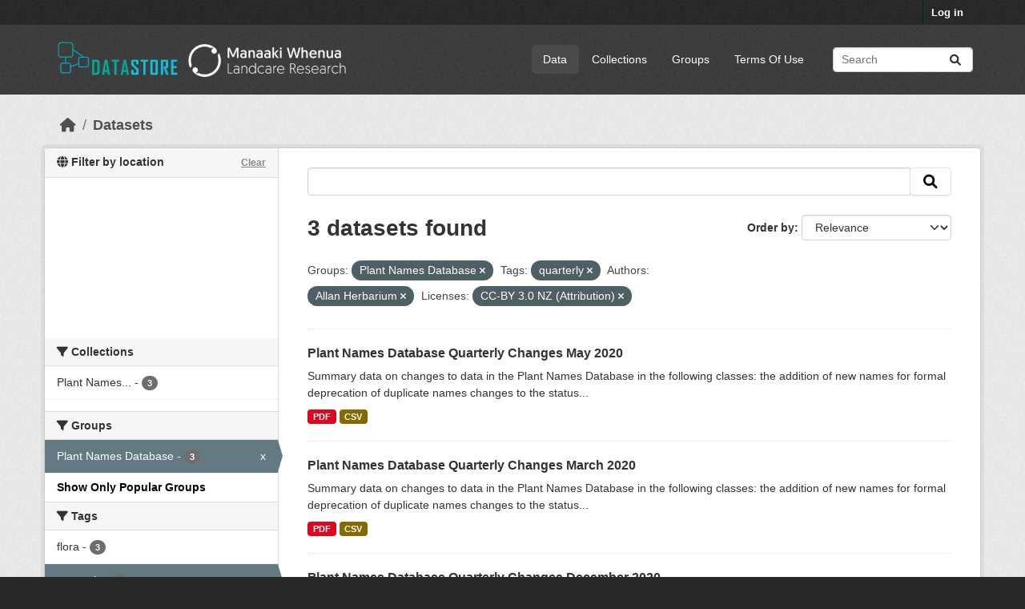

--- FILE ---
content_type: text/html; charset=utf-8
request_url: https://datastore.landcareresearch.co.nz/dataset?groups=plant-names-database&tags=quarterly&_groups_limit=0&vocab_author=Allan+Herbarium&license_id=CC-BY-3.0-NZ
body_size: 40515
content:
<!DOCTYPE html>
<!--[if IE 9]> <html lang="en_NZ" class="ie9"> <![endif]-->
<!--[if gt IE 8]><!--> <html lang="en_NZ"  > <!--<![endif]-->
  <head>
    <meta charset="utf-8" />
      <meta name="csrf_field_name" content="_csrf_token" />
      <meta name="_csrf_token" content="IjM5MTJhZjkyZTY4NzljMWRlMjUzMzZkNGE4ZDYyNzE0MzUwMzdjYTAi.aXAYBQ.Kr_44QliBKqRm_mwHoYXCuLCF1Y" />

      <meta name="generator" content="ckan 2.10.4" />
      <meta name="viewport" content="width=device-width, initial-scale=1.0">
    <title>Dataset - DataStore</title>

    
    
  <link rel="shortcut icon" href="/favicon-32x32.png" />

  
  
    
      
      
      
    
    
    

  

  


    
      
      
    

    
    <link href="/webassets/base/1c87a999_main.css" rel="stylesheet"/>
<link href="/webassets/ckanext-geoview/f197a782_geo-resource-styles.css" rel="stylesheet"/>
<link href="/webassets/ckanext-scheming/728ec589_scheming_css.css" rel="stylesheet"/>
<link href="/webassets/ckanext-activity/6ac15be0_activity.css" rel="stylesheet"/>
  <style>
        .hero { background: lightblue; }
.hero { background-image: url("/base/images/LCR-ckan-homepage-background.jpg");}
.masthead .navigation {margin-right: 0;}

/* Customise colours - e.g. NZBH theme */
/*  .account-masthead {
    background-color: rgb(40, 40, 40);
}
.masthead {
    background-color: rgb(138, 137, 91);
}  */

/* =====================================================
   The "account masthead" bar across the top of the site
   ===================================================== */
.account-masthead {
    background-color: rgb(40, 40, 40);
}
/* The "bubble" containing the number of new notifications. */
.account-masthead .account .notifications a span {
  background-color: black;
}

/* The text and icons in the user account info. */
.account-masthead .account ul li a {
  color: rgba(255, 255, 255);
}
/* The user account info text and icons, when the user's pointer is hovering
   over them. */
.account-masthead .account ul li a:hover {
  color: rgba(255, 255, 255, 1);
  background-color: black;
}

/* ===========================================================
   The main masthead bar that contains the site logo, nav links, and search
   ===========================================================*/
.masthead {
  background-color: #3d3d3d;
}
/* The "navigation pills" in the masthead (the links to Datasets,
   Organizations, etc) when the user's pointer hovers over them. */
.masthead .navigation .nav-pills li a:hover {
  background-color: rgb(96, 96, 96);
  color: white;
}
/* The "active" navigation pill (for example, when you're on the /dataset page
   the "Datasets" link is active). */
.masthead .navigation .nav-pills li.active a {
  background-color: rgb(74, 74, 74);
}
/* The "box shadow" effect that appears around the search box when it
   has the keyboard cursor's focus. */
.masthead input[type="text"]:focus {
  -webkit-box-shadow: inset 0px 0px 2px 0px rgba(0, 0, 0, 0.7);
  box-shadow: inset 0px 0px 2px 0px rgba(0, 0, 0, 0.7);
}

/* ====================================
   The footer at the bottom of the site
   ==================================== */
.site-footer,
body {
  background-color: rgb(40, 40, 40);
}
/* The text in the footer. */
.site-footer,
.site-footer label,
.site-footer small {
  color: rgba(255, 255, 255, 0.6);
}
/* The link texts in the footer. */
.site-footer a {
  color: rgba(255, 255, 255, 0.6);
}


.hero a:link {color: #009F77; text-decoration: none; } .hero a:active {color: #009F77; text-decoration: none; } .hero a:visited {color: #055F7B; text-decoration: none; } .hero a:hover {color: #ff0000; text-decoration: underline; }


/* Remove the feature image */
div.hero section.featured.media-overlay {
display: none;
}
/* Style up front page */
div.hero header {
background-image: url(https://datastore.landcareresearch.co.nz/dataset/e2eb77d4-2b29-4733-8e2f-3ec6285bf76d/resource/232868d4-6cea-4195-8a82-61404fcff240/download/6-measuring-biodiversity264.jpg);
background-size: cover;
background-repeat: no-repeat;
background-position: center;
height: 264px; /* 185 = works in both IE and Firefox, 250=good, 264=height of main background image */
padding-top: 15px; /* 15 originally was 42, but 24 works better in IE at height 185 */
padding-bottom: 75px; /*75 */
border-radius: 3px;
font-size: 1.8em;
font-weight: normal;
color: white;
text-shadow: 2px 2px 2px black;
text-align: center;
line-height:120%;
}
/*border and margins around introduction box*/
.homepage .module-promotion {
 margin: 70px 0 20px;
  padding: 15px 20px 75px 20px;
  border: 10px solid white;             /* Visible border */
  border-radius: 8px;                  /* Rounded corners */
  box-shadow: 0 4px 12px rgba(0, 0, 0, 0.3); /* Subtle shadow */
  box-sizing: border-box;
}

.search-form .search-input input {
    color: black;
}

/* Alternative images */
/* url(http://www.landcareresearch.co.nz/__data/assets/image/0010/13204/45_data.jpg); */

/* url(http://www.landcareresearch.co.nz/__data/assets/image/0006/28095/PAN_banner.jpg); */

/* url(http://www.landcareresearch.co.nz/__data/assets/image/0014/13190/8_e_science.jpg); */
/* url(http://www.landcareresearch.co.nz/__data/assets/image/0015/15504/6-Measuring-Biodiversity.jpg); */

/* http://openumea-storage.s3-website-eu-west-1.amazonaws.com/birches-scaled.jpg */
      </style>
    

  <link rel="stylesheet" href="/main.css" />

  </head>

  
  <body data-site-root="https://datastore.landcareresearch.co.nz/" data-locale-root="https://datastore.landcareresearch.co.nz/" >

    
    <div class="visually-hidden-focusable"><a href="#content">Skip to main content</a></div>
  

  
    

 
<div class="account-masthead">
  <div class="container">
     
    <nav class="account not-authed" aria-label="Account">
      <ul class="list-unstyled">
        
        <li><a href="/user/login">Log in</a></li>
         
      </ul>
    </nav>
     
  </div>
</div>

<header class="masthead">
  <div class="container">
      
    <nav class="navbar navbar-expand-lg navbar-light">
      <hgroup class="header-image navbar-left">

      
    <a class="logo" href="/">
      <img src="/logo.png" alt="DataStore" title="DataStore" />   
    </a>


       </hgroup>
      <button class="navbar-toggler" type="button" data-bs-toggle="collapse" data-bs-target="#main-navigation-toggle"
        aria-controls="main-navigation-toggle" aria-expanded="false" aria-label="Toggle navigation">
        <span class="fa fa-bars text-white"></span>
      </button>

      <div class="main-navbar collapse navbar-collapse" id="main-navigation-toggle">
        <ul class="navbar-nav ms-auto mb-2 mb-lg-0">
          
                 
  <li class="active"><a href="/dataset/">Data</a></li><li><a href="/organization/">Collections</a></li><li><a href="/group/">Groups</a></li><li><a href="/terms_of_use">Terms Of Use</a></li>

          </ul>

      
      
          <form class="d-flex site-search" action="/dataset/" method="get">
              <label class="d-none" for="field-sitewide-search">Search Datasets...</label>
              <input id="field-sitewide-search" class="form-control me-2"  type="text" name="q" placeholder="Search" aria-label="Search datasets..."/>
              <button class="btn" type="submit" aria-label="Submit"><i class="fa fa-search"></i></button>
          </form>
      
      </div>
    </nav>
  </div>
</header>

  
    <div class="main">
      <div id="content" class="container">
        
          
            <div class="flash-messages">
              
                
              
            </div>
          

          
            <div class="toolbar" role="navigation" aria-label="Breadcrumb">
              
                
                  <ol class="breadcrumb">
                    
<li class="home"><a href="/" aria-label="Home"><i class="fa fa-home"></i><span> Home</span></a></li>
                    
  <li class="active"><a href="/dataset/">Datasets</a></li>

                  </ol>
                
              
            </div>
          

          <div class="row wrapper">
            
            
            

            
              <aside class="secondary col-md-3">
                
                



<section id="dataset-map" class="module module-narrow module-shallow">
    <h2 class="module-heading">
        <i class="fa fa-globe"></i>
        Filter by location
        <a href="/dataset/?groups=plant-names-database&amp;tags=quarterly&amp;_groups_limit=0&amp;vocab_author=Allan+Herbarium&amp;license_id=CC-BY-3.0-NZ" class="action">Clear</a>
    </h2>
    
    <div class="dataset-map" data-module="spatial-query" data-default_extent="[[-49.43,160.74], [-32.43,185.91]]" data-module-map_config="{&#34;type&#34;: &#34;custom&#34;, &#34;attribution&#34;: &#34;&#39;Map tiles by &lt;a href=\&#34;https://www.linz.govt.nz/data/linz-data/linz-basemaps/data-attribution\&#34;&gt;LINZ&lt;/a&gt;, under &lt;a href=\&#34;http://creativecommons.org/licenses/by/4.0\&#34;&gt;CC BY 4.&gt;&#39;&#34;, &#34;custom.url&#34;: &#34;https://basemaps.linz.govt.nz/v1/tiles/aerial/EPSG:3857/{z}/{x}/{y}.webp?api=d01fbtg0aqxx3z05hb9crn2p4hx&#34;}">
        <div id="dataset-map-container"></div>
    </div>
</section>


  


  <div class="filters">
    <div>
      
        

    
    
	
	    
		<section class="module module-narrow module-shallow">
		    
			<h2 class="module-heading">
			    <i class="fa fa-filter"></i>
			    Collections
			</h2>
		    
		    
			
			    
				<nav aria-label="Collections">
				    <ul class="list-unstyled nav nav-simple nav-facet">
					
					    
					    
					    
					    
					    <li class="nav-item ">
						<a href="/dataset/?groups=plant-names-database&amp;tags=quarterly&amp;_groups_limit=0&amp;vocab_author=Allan+Herbarium&amp;license_id=CC-BY-3.0-NZ&amp;organization=plant-names-database-reports" title="Plant Names Database Reports">
						    <span class="item-label">Plant Names...</span>
						    <span class="hidden separator"> - </span>
						    <span class="item-count badge">3</span>
							
						</a>
					    </li>
					
				    </ul>
				</nav>

				<p class="module-footer">
				    
					
				    
				</p>
			    
			
		    
		</section>
	    
	
    

      
        

    
    
	
	    
		<section class="module module-narrow module-shallow">
		    
			<h2 class="module-heading">
			    <i class="fa fa-filter"></i>
			    Groups
			</h2>
		    
		    
			
			    
				<nav aria-label="Groups">
				    <ul class="list-unstyled nav nav-simple nav-facet">
					
					    
					    
					    
					    
					    <li class="nav-item  active">
						<a href="/dataset/?tags=quarterly&amp;_groups_limit=0&amp;vocab_author=Allan+Herbarium&amp;license_id=CC-BY-3.0-NZ" title="">
						    <span class="item-label">Plant Names Database</span>
						    <span class="hidden separator"> - </span>
						    <span class="item-count badge">3</span>
							<span class="facet-close">x</span>
						</a>
					    </li>
					
				    </ul>
				</nav>

				<p class="module-footer">
				    
					<a href="/dataset/?groups=plant-names-database&amp;tags=quarterly&amp;vocab_author=Allan+Herbarium&amp;license_id=CC-BY-3.0-NZ" class="read-more">Show Only Popular Groups</a>
				    
				</p>
			    
			
		    
		</section>
	    
	
    

      
        

    
    
	
	    
		<section class="module module-narrow module-shallow">
		    
			<h2 class="module-heading">
			    <i class="fa fa-filter"></i>
			    Tags
			</h2>
		    
		    
			
			    
				<nav aria-label="Tags">
				    <ul class="list-unstyled nav nav-simple nav-facet">
					
					    
					    
					    
					    
					    <li class="nav-item ">
						<a href="/dataset/?groups=plant-names-database&amp;tags=quarterly&amp;_groups_limit=0&amp;vocab_author=Allan+Herbarium&amp;license_id=CC-BY-3.0-NZ&amp;tags=flora" title="">
						    <span class="item-label">flora</span>
						    <span class="hidden separator"> - </span>
						    <span class="item-count badge">3</span>
							
						</a>
					    </li>
					
					    
					    
					    
					    
					    <li class="nav-item  active">
						<a href="/dataset/?groups=plant-names-database&amp;_groups_limit=0&amp;vocab_author=Allan+Herbarium&amp;license_id=CC-BY-3.0-NZ" title="">
						    <span class="item-label">quarterly</span>
						    <span class="hidden separator"> - </span>
						    <span class="item-count badge">3</span>
							<span class="facet-close">x</span>
						</a>
					    </li>
					
					    
					    
					    
					    
					    <li class="nav-item ">
						<a href="/dataset/?groups=plant-names-database&amp;tags=quarterly&amp;_groups_limit=0&amp;vocab_author=Allan+Herbarium&amp;license_id=CC-BY-3.0-NZ&amp;tags=scientific+names" title="">
						    <span class="item-label">scientific names</span>
						    <span class="hidden separator"> - </span>
						    <span class="item-count badge">3</span>
							
						</a>
					    </li>
					
					    
					    
					    
					    
					    <li class="nav-item ">
						<a href="/dataset/?groups=plant-names-database&amp;tags=quarterly&amp;_groups_limit=0&amp;vocab_author=Allan+Herbarium&amp;license_id=CC-BY-3.0-NZ&amp;tags=taxonomy" title="">
						    <span class="item-label">taxonomy</span>
						    <span class="hidden separator"> - </span>
						    <span class="item-count badge">3</span>
							
						</a>
					    </li>
					
				    </ul>
				</nav>

				<p class="module-footer">
				    
					
				    
				</p>
			    
			
		    
		</section>
	    
	
    

      
        

    
    
	
	    
		<section class="module module-narrow module-shallow">
		    
			<h2 class="module-heading">
			    <i class="fa fa-filter"></i>
			    Formats
			</h2>
		    
		    
			
			    
				<nav aria-label="Formats">
				    <ul class="list-unstyled nav nav-simple nav-facet">
					
					    
					    
					    
					    
					    <li class="nav-item ">
						<a href="/dataset/?groups=plant-names-database&amp;tags=quarterly&amp;_groups_limit=0&amp;vocab_author=Allan+Herbarium&amp;license_id=CC-BY-3.0-NZ&amp;res_format=CSV" title="">
						    <span class="item-label">CSV</span>
						    <span class="hidden separator"> - </span>
						    <span class="item-count badge">3</span>
							
						</a>
					    </li>
					
					    
					    
					    
					    
					    <li class="nav-item ">
						<a href="/dataset/?groups=plant-names-database&amp;tags=quarterly&amp;_groups_limit=0&amp;vocab_author=Allan+Herbarium&amp;license_id=CC-BY-3.0-NZ&amp;res_format=PDF" title="">
						    <span class="item-label">PDF</span>
						    <span class="hidden separator"> - </span>
						    <span class="item-count badge">3</span>
							
						</a>
					    </li>
					
				    </ul>
				</nav>

				<p class="module-footer">
				    
					
				    
				</p>
			    
			
		    
		</section>
	    
	
    

      
        

    
    
	
	    
		<section class="module module-narrow module-shallow">
		    
			<h2 class="module-heading">
			    <i class="fa fa-filter"></i>
			    Licenses
			</h2>
		    
		    
			
			    
				<nav aria-label="Licenses">
				    <ul class="list-unstyled nav nav-simple nav-facet">
					
					    
					    
					    
					    
					    <li class="nav-item  active">
						<a href="/dataset/?groups=plant-names-database&amp;tags=quarterly&amp;_groups_limit=0&amp;vocab_author=Allan+Herbarium" title="">
						    <span class="item-label">CC-BY 3.0 NZ (Attribution)</span>
						    <span class="hidden separator"> - </span>
						    <span class="item-count badge">3</span>
							<span class="facet-close">x</span>
						</a>
					    </li>
					
				    </ul>
				</nav>

				<p class="module-footer">
				    
					
				    
				</p>
			    
			
		    
		</section>
	    
	
    

      
        

    
    
	
	    
		<section class="module module-narrow module-shallow">
		    
			<h2 class="module-heading">
			    <i class="fa fa-filter"></i>
			    Authors
			</h2>
		    
		    
			
			    
				<nav aria-label="Authors">
				    <ul class="list-unstyled nav nav-simple nav-facet">
					
					    
					    
					    
					    
					    <li class="nav-item  active">
						<a href="/dataset/?groups=plant-names-database&amp;tags=quarterly&amp;_groups_limit=0&amp;license_id=CC-BY-3.0-NZ" title="">
						    <span class="item-label">Allan Herbarium</span>
						    <span class="hidden separator"> - </span>
						    <span class="item-count badge">3</span>
							<span class="facet-close">x</span>
						</a>
					    </li>
					
				    </ul>
				</nav>

				<p class="module-footer">
				    
					
				    
				</p>
			    
			
		    
		</section>
	    
	
    

      
    </div>
    <a class="close no-text hide-filters"><i class="fa fa-times-circle"></i><span class="text">close</span></a>
  </div>



              </aside>
            

            
              <div class="primary col-md-9 col-xs-12" role="main">
                
                
  <section class="module">
    <div class="module-content">
      
        
      
      
        
        
        







<form id="dataset-search-form" class="search-form" method="get" data-module="select-switch">

  
    <div class="input-group search-input-group">
      <input aria-label=" " id="field-giant-search" type="text" class="form-control input-lg" name="q" value="" autocomplete="off" placeholder=" ">
      
      <span class="input-group-btn">
        <button class="btn btn-default btn-lg" type="submit" value="search" aria-label="Submit">
          <i class="fa fa-search"></i>
        </button>
      </span>
      
    </div>
  

  
    <span>






<input type="hidden" name="groups" value="plant-names-database" />





<input type="hidden" name="tags" value="quarterly" />





<input type="hidden" name="vocab_author" value="Allan Herbarium" />





<input type="hidden" name="license_id" value="CC-BY-3.0-NZ" />



</span>
  

  
    
      <div class="form-group control-order-by">
        <label for="field-order-by">Order by</label>
        <select id="field-order-by" name="sort" class="form-control form-select">
          
            
              <option value="score desc, metadata_modified desc" selected="selected">Relevance</option>
            
          
            
              <option value="title_string asc">Name Ascending</option>
            
          
            
              <option value="title_string desc">Name Descending</option>
            
          
            
              <option value="metadata_modified desc">Last Modified</option>
            
          
            
              <option value="views_recent desc">Popular</option>
            
          
        </select>
        
        <button class="btn btn-default js-hide" type="submit">Go</button>
        
      </div>
    
  

  
    
      <h1>

  
  
  
  

3 datasets found</h1>
    
  

  
    
      <p class="filter-list">
        
          
          <span class="facet">Groups:</span>
          
            <span class="filtered pill">Plant Names Database
              <a href="/dataset/?tags=quarterly&amp;_groups_limit=0&amp;vocab_author=Allan+Herbarium&amp;license_id=CC-BY-3.0-NZ" class="remove" title="Remove"><i class="fa fa-times"></i></a>
            </span>
          
        
          
          <span class="facet">Tags:</span>
          
            <span class="filtered pill">quarterly
              <a href="/dataset/?groups=plant-names-database&amp;_groups_limit=0&amp;vocab_author=Allan+Herbarium&amp;license_id=CC-BY-3.0-NZ" class="remove" title="Remove"><i class="fa fa-times"></i></a>
            </span>
          
        
          
          <span class="facet">Authors:</span>
          
            <span class="filtered pill">Allan Herbarium
              <a href="/dataset/?groups=plant-names-database&amp;tags=quarterly&amp;_groups_limit=0&amp;license_id=CC-BY-3.0-NZ" class="remove" title="Remove"><i class="fa fa-times"></i></a>
            </span>
          
        
          
          <span class="facet">Licenses:</span>
          
            <span class="filtered pill">CC-BY 3.0 NZ (Attribution)
              <a href="/dataset/?groups=plant-names-database&amp;tags=quarterly&amp;_groups_limit=0&amp;vocab_author=Allan+Herbarium" class="remove" title="Remove"><i class="fa fa-times"></i></a>
            </span>
          
        
      </p>
      <a class="show-filters btn btn-default">Filter Results</a>
    
  

</form>




      
      
        

  
    <ul class="dataset-list list-unstyled">
    	
	      
	        




  <li class="dataset-item">
    
      <div class="dataset-content">
        
          <h2 class="dataset-heading">
            
              
            
            
    <a href="/dataset/plant-names-database-quarterly-changes-may-2020" title="Plant Names Database Quarterly Changes May 2020">
      Plant Names Database Quarterly Changes May 2020
    </a>
            
            
              
              
            
          </h2>
        
        
          
            <div>Summary data on changes to data in the Plant Names Database in the following classes: the addition of new names for formal deprecation of duplicate names changes to the status...</div>
          
        
      </div>
      
        
          
            <ul class="dataset-resources list-unstyled">
              
                
                <li>
                  <a href="/dataset/plant-names-database-quarterly-changes-may-2020" class="badge badge-default" data-format="pdf">PDF</a>
                </li>
                
                <li>
                  <a href="/dataset/plant-names-database-quarterly-changes-may-2020" class="badge badge-default" data-format="csv">CSV</a>
                </li>
                
              
            </ul>
          
        
      
    
  </li>

	      
	        




  <li class="dataset-item">
    
      <div class="dataset-content">
        
          <h2 class="dataset-heading">
            
              
            
            
    <a href="/dataset/plant-names-database-quarterly-changes-march-2020" title="Plant Names Database Quarterly Changes March 2020">
      Plant Names Database Quarterly Changes March 2020
    </a>
            
            
              
              
            
          </h2>
        
        
          
            <div>Summary data on changes to data in the Plant Names Database in the following classes: the addition of new names for formal deprecation of duplicate names changes to the status...</div>
          
        
      </div>
      
        
          
            <ul class="dataset-resources list-unstyled">
              
                
                <li>
                  <a href="/dataset/plant-names-database-quarterly-changes-march-2020" class="badge badge-default" data-format="pdf">PDF</a>
                </li>
                
                <li>
                  <a href="/dataset/plant-names-database-quarterly-changes-march-2020" class="badge badge-default" data-format="csv">CSV</a>
                </li>
                
              
            </ul>
          
        
      
    
  </li>

	      
	        




  <li class="dataset-item">
    
      <div class="dataset-content">
        
          <h2 class="dataset-heading">
            
              
            
            
    <a href="/dataset/plant-names-database-quarterly-changes-december-2020" title="Plant Names Database Quarterly Changes December 2020">
      Plant Names Database Quarterly Changes December 2020
    </a>
            
            
              
              
            
          </h2>
        
        
          
            <div>Summary data on changes to data in the Plant Names Database in the following classes: the addition of new names for formal deprecation of duplicate names changes to the status...</div>
          
        
      </div>
      
        
          
            <ul class="dataset-resources list-unstyled">
              
                
                <li>
                  <a href="/dataset/plant-names-database-quarterly-changes-december-2020" class="badge badge-default" data-format="pdf">PDF</a>
                </li>
                
                <li>
                  <a href="/dataset/plant-names-database-quarterly-changes-december-2020" class="badge badge-default" data-format="csv">CSV</a>
                </li>
                
              
            </ul>
          
        
      
    
  </li>

	      
	    
    </ul>
  

      
    </div>

    
      
    
  </section>

  
    <section class="module">
      <div class="module-content">
        
          <small>
            
            
            
           You can also access this registry using the <a href="/api/3">API</a> (see <a href="http://docs.ckan.org/en/2.10/api/">API Docs</a>). 
          </small>
        
      </div>
    </section>
  

              </div>
            
          </div>
        
      </div>
    </div>
  
    <footer class="site-footer">
  <div class="container">
    
    
    
    <div class="row">
      <div class="col-md-8 footer-links">
        
          <ul class="list-unstyled">
            
              <li><a href="/about">About DataStore</a></li>
            
          </ul>
          <ul class="list-unstyled">
            
    
              
              <li><a href="http://docs.ckan.org/en/2.10/api/">CKAN API</a></li>
              <li><a href="http://www.ckan.org/">CKAN Association</a></li>
              <li><a href="http://www.opendefinition.org/okd/"><img src="/base/images/od_80x15_blue.png" alt="Open Data"></a></li>
            
    <p><strong>Build</strong>: 186</p>

          </ul>
        
      </div>
      <div class="col-md-4 attribution">
        
          <p><strong>Powered by</strong> <a class="hide-text ckan-footer-logo" href="http://ckan.org">CKAN</a></p>
        
        
          
<form class="lang-select" action="/util/redirect" data-module="select-switch" method="POST">
  
<input type="hidden" name="_csrf_token" value="IjM5MTJhZjkyZTY4NzljMWRlMjUzMzZkNGE4ZDYyNzE0MzUwMzdjYTAi.aXAYBQ.Kr_44QliBKqRm_mwHoYXCuLCF1Y"/> 
  <div class="form-group">
    <label for="field-lang-select">Language</label>
    <select id="field-lang-select" name="url" data-module="autocomplete" data-module-dropdown-class="lang-dropdown" data-module-container-class="lang-container">
      
        <option value="/en_NZ/dataset?groups=plant-names-database&amp;tags=quarterly&amp;_groups_limit=0&amp;vocab_author=Allan+Herbarium&amp;license_id=CC-BY-3.0-NZ" selected="selected">
          English (New Zealand)
        </option>
      
        <option value="/en/dataset?groups=plant-names-database&amp;tags=quarterly&amp;_groups_limit=0&amp;vocab_author=Allan+Herbarium&amp;license_id=CC-BY-3.0-NZ" >
          English
        </option>
      
        <option value="/zh_Hant_TW/dataset?groups=plant-names-database&amp;tags=quarterly&amp;_groups_limit=0&amp;vocab_author=Allan+Herbarium&amp;license_id=CC-BY-3.0-NZ" >
          中文 (繁體, 台灣)
        </option>
      
        <option value="/id/dataset?groups=plant-names-database&amp;tags=quarterly&amp;_groups_limit=0&amp;vocab_author=Allan+Herbarium&amp;license_id=CC-BY-3.0-NZ" >
          Indonesia
        </option>
      
        <option value="/nb_NO/dataset?groups=plant-names-database&amp;tags=quarterly&amp;_groups_limit=0&amp;vocab_author=Allan+Herbarium&amp;license_id=CC-BY-3.0-NZ" >
          norsk bokmål (Norge)
        </option>
      
        <option value="/fi/dataset?groups=plant-names-database&amp;tags=quarterly&amp;_groups_limit=0&amp;vocab_author=Allan+Herbarium&amp;license_id=CC-BY-3.0-NZ" >
          suomi
        </option>
      
        <option value="/en_AU/dataset?groups=plant-names-database&amp;tags=quarterly&amp;_groups_limit=0&amp;vocab_author=Allan+Herbarium&amp;license_id=CC-BY-3.0-NZ" >
          English (Australia)
        </option>
      
        <option value="/uk_UA/dataset?groups=plant-names-database&amp;tags=quarterly&amp;_groups_limit=0&amp;vocab_author=Allan+Herbarium&amp;license_id=CC-BY-3.0-NZ" >
          українська (Україна)
        </option>
      
        <option value="/ko_KR/dataset?groups=plant-names-database&amp;tags=quarterly&amp;_groups_limit=0&amp;vocab_author=Allan+Herbarium&amp;license_id=CC-BY-3.0-NZ" >
          한국어 (대한민국)
        </option>
      
        <option value="/km/dataset?groups=plant-names-database&amp;tags=quarterly&amp;_groups_limit=0&amp;vocab_author=Allan+Herbarium&amp;license_id=CC-BY-3.0-NZ" >
          ខ្មែរ
        </option>
      
        <option value="/sr/dataset?groups=plant-names-database&amp;tags=quarterly&amp;_groups_limit=0&amp;vocab_author=Allan+Herbarium&amp;license_id=CC-BY-3.0-NZ" >
          српски
        </option>
      
        <option value="/vi/dataset?groups=plant-names-database&amp;tags=quarterly&amp;_groups_limit=0&amp;vocab_author=Allan+Herbarium&amp;license_id=CC-BY-3.0-NZ" >
          Tiếng Việt
        </option>
      
        <option value="/cs_CZ/dataset?groups=plant-names-database&amp;tags=quarterly&amp;_groups_limit=0&amp;vocab_author=Allan+Herbarium&amp;license_id=CC-BY-3.0-NZ" >
          čeština (Česko)
        </option>
      
        <option value="/sv/dataset?groups=plant-names-database&amp;tags=quarterly&amp;_groups_limit=0&amp;vocab_author=Allan+Herbarium&amp;license_id=CC-BY-3.0-NZ" >
          svenska
        </option>
      
        <option value="/is/dataset?groups=plant-names-database&amp;tags=quarterly&amp;_groups_limit=0&amp;vocab_author=Allan+Herbarium&amp;license_id=CC-BY-3.0-NZ" >
          íslenska
        </option>
      
        <option value="/hu/dataset?groups=plant-names-database&amp;tags=quarterly&amp;_groups_limit=0&amp;vocab_author=Allan+Herbarium&amp;license_id=CC-BY-3.0-NZ" >
          magyar
        </option>
      
        <option value="/ru/dataset?groups=plant-names-database&amp;tags=quarterly&amp;_groups_limit=0&amp;vocab_author=Allan+Herbarium&amp;license_id=CC-BY-3.0-NZ" >
          русский
        </option>
      
        <option value="/es_AR/dataset?groups=plant-names-database&amp;tags=quarterly&amp;_groups_limit=0&amp;vocab_author=Allan+Herbarium&amp;license_id=CC-BY-3.0-NZ" >
          español (Argentina)
        </option>
      
        <option value="/eu/dataset?groups=plant-names-database&amp;tags=quarterly&amp;_groups_limit=0&amp;vocab_author=Allan+Herbarium&amp;license_id=CC-BY-3.0-NZ" >
          euskara
        </option>
      
        <option value="/ja/dataset?groups=plant-names-database&amp;tags=quarterly&amp;_groups_limit=0&amp;vocab_author=Allan+Herbarium&amp;license_id=CC-BY-3.0-NZ" >
          日本語
        </option>
      
        <option value="/tr/dataset?groups=plant-names-database&amp;tags=quarterly&amp;_groups_limit=0&amp;vocab_author=Allan+Herbarium&amp;license_id=CC-BY-3.0-NZ" >
          Türkçe
        </option>
      
        <option value="/sr_Latn/dataset?groups=plant-names-database&amp;tags=quarterly&amp;_groups_limit=0&amp;vocab_author=Allan+Herbarium&amp;license_id=CC-BY-3.0-NZ" >
          srpski (latinica)
        </option>
      
        <option value="/uk/dataset?groups=plant-names-database&amp;tags=quarterly&amp;_groups_limit=0&amp;vocab_author=Allan+Herbarium&amp;license_id=CC-BY-3.0-NZ" >
          українська
        </option>
      
        <option value="/zh_Hans_CN/dataset?groups=plant-names-database&amp;tags=quarterly&amp;_groups_limit=0&amp;vocab_author=Allan+Herbarium&amp;license_id=CC-BY-3.0-NZ" >
          中文 (简体, 中国)
        </option>
      
        <option value="/lv/dataset?groups=plant-names-database&amp;tags=quarterly&amp;_groups_limit=0&amp;vocab_author=Allan+Herbarium&amp;license_id=CC-BY-3.0-NZ" >
          latviešu
        </option>
      
        <option value="/am/dataset?groups=plant-names-database&amp;tags=quarterly&amp;_groups_limit=0&amp;vocab_author=Allan+Herbarium&amp;license_id=CC-BY-3.0-NZ" >
          አማርኛ
        </option>
      
        <option value="/nl/dataset?groups=plant-names-database&amp;tags=quarterly&amp;_groups_limit=0&amp;vocab_author=Allan+Herbarium&amp;license_id=CC-BY-3.0-NZ" >
          Nederlands
        </option>
      
        <option value="/ne/dataset?groups=plant-names-database&amp;tags=quarterly&amp;_groups_limit=0&amp;vocab_author=Allan+Herbarium&amp;license_id=CC-BY-3.0-NZ" >
          नेपाली
        </option>
      
        <option value="/ro/dataset?groups=plant-names-database&amp;tags=quarterly&amp;_groups_limit=0&amp;vocab_author=Allan+Herbarium&amp;license_id=CC-BY-3.0-NZ" >
          română
        </option>
      
        <option value="/gl/dataset?groups=plant-names-database&amp;tags=quarterly&amp;_groups_limit=0&amp;vocab_author=Allan+Herbarium&amp;license_id=CC-BY-3.0-NZ" >
          galego
        </option>
      
        <option value="/es/dataset?groups=plant-names-database&amp;tags=quarterly&amp;_groups_limit=0&amp;vocab_author=Allan+Herbarium&amp;license_id=CC-BY-3.0-NZ" >
          español
        </option>
      
        <option value="/ca/dataset?groups=plant-names-database&amp;tags=quarterly&amp;_groups_limit=0&amp;vocab_author=Allan+Herbarium&amp;license_id=CC-BY-3.0-NZ" >
          català
        </option>
      
        <option value="/my_MM/dataset?groups=plant-names-database&amp;tags=quarterly&amp;_groups_limit=0&amp;vocab_author=Allan+Herbarium&amp;license_id=CC-BY-3.0-NZ" >
          မြန်မာ (မြန်မာ)
        </option>
      
        <option value="/th/dataset?groups=plant-names-database&amp;tags=quarterly&amp;_groups_limit=0&amp;vocab_author=Allan+Herbarium&amp;license_id=CC-BY-3.0-NZ" >
          ไทย
        </option>
      
        <option value="/ar/dataset?groups=plant-names-database&amp;tags=quarterly&amp;_groups_limit=0&amp;vocab_author=Allan+Herbarium&amp;license_id=CC-BY-3.0-NZ" >
          العربية
        </option>
      
        <option value="/bg/dataset?groups=plant-names-database&amp;tags=quarterly&amp;_groups_limit=0&amp;vocab_author=Allan+Herbarium&amp;license_id=CC-BY-3.0-NZ" >
          български
        </option>
      
        <option value="/tl/dataset?groups=plant-names-database&amp;tags=quarterly&amp;_groups_limit=0&amp;vocab_author=Allan+Herbarium&amp;license_id=CC-BY-3.0-NZ" >
          Filipino (Pilipinas)
        </option>
      
        <option value="/mn_MN/dataset?groups=plant-names-database&amp;tags=quarterly&amp;_groups_limit=0&amp;vocab_author=Allan+Herbarium&amp;license_id=CC-BY-3.0-NZ" >
          монгол (Монгол)
        </option>
      
        <option value="/en_GB/dataset?groups=plant-names-database&amp;tags=quarterly&amp;_groups_limit=0&amp;vocab_author=Allan+Herbarium&amp;license_id=CC-BY-3.0-NZ" >
          English (United Kingdom)
        </option>
      
        <option value="/bs/dataset?groups=plant-names-database&amp;tags=quarterly&amp;_groups_limit=0&amp;vocab_author=Allan+Herbarium&amp;license_id=CC-BY-3.0-NZ" >
          bosanski
        </option>
      
        <option value="/fa_IR/dataset?groups=plant-names-database&amp;tags=quarterly&amp;_groups_limit=0&amp;vocab_author=Allan+Herbarium&amp;license_id=CC-BY-3.0-NZ" >
          فارسی (ایران)
        </option>
      
        <option value="/pt_BR/dataset?groups=plant-names-database&amp;tags=quarterly&amp;_groups_limit=0&amp;vocab_author=Allan+Herbarium&amp;license_id=CC-BY-3.0-NZ" >
          português (Brasil)
        </option>
      
        <option value="/pt_PT/dataset?groups=plant-names-database&amp;tags=quarterly&amp;_groups_limit=0&amp;vocab_author=Allan+Herbarium&amp;license_id=CC-BY-3.0-NZ" >
          português (Portugal)
        </option>
      
        <option value="/he/dataset?groups=plant-names-database&amp;tags=quarterly&amp;_groups_limit=0&amp;vocab_author=Allan+Herbarium&amp;license_id=CC-BY-3.0-NZ" >
          עברית
        </option>
      
        <option value="/mk/dataset?groups=plant-names-database&amp;tags=quarterly&amp;_groups_limit=0&amp;vocab_author=Allan+Herbarium&amp;license_id=CC-BY-3.0-NZ" >
          македонски
        </option>
      
        <option value="/hr/dataset?groups=plant-names-database&amp;tags=quarterly&amp;_groups_limit=0&amp;vocab_author=Allan+Herbarium&amp;license_id=CC-BY-3.0-NZ" >
          hrvatski
        </option>
      
        <option value="/pl/dataset?groups=plant-names-database&amp;tags=quarterly&amp;_groups_limit=0&amp;vocab_author=Allan+Herbarium&amp;license_id=CC-BY-3.0-NZ" >
          polski
        </option>
      
        <option value="/sk/dataset?groups=plant-names-database&amp;tags=quarterly&amp;_groups_limit=0&amp;vocab_author=Allan+Herbarium&amp;license_id=CC-BY-3.0-NZ" >
          slovenčina
        </option>
      
        <option value="/fr/dataset?groups=plant-names-database&amp;tags=quarterly&amp;_groups_limit=0&amp;vocab_author=Allan+Herbarium&amp;license_id=CC-BY-3.0-NZ" >
          français
        </option>
      
        <option value="/de/dataset?groups=plant-names-database&amp;tags=quarterly&amp;_groups_limit=0&amp;vocab_author=Allan+Herbarium&amp;license_id=CC-BY-3.0-NZ" >
          Deutsch
        </option>
      
        <option value="/sq/dataset?groups=plant-names-database&amp;tags=quarterly&amp;_groups_limit=0&amp;vocab_author=Allan+Herbarium&amp;license_id=CC-BY-3.0-NZ" >
          shqip
        </option>
      
        <option value="/it/dataset?groups=plant-names-database&amp;tags=quarterly&amp;_groups_limit=0&amp;vocab_author=Allan+Herbarium&amp;license_id=CC-BY-3.0-NZ" >
          italiano
        </option>
      
        <option value="/el/dataset?groups=plant-names-database&amp;tags=quarterly&amp;_groups_limit=0&amp;vocab_author=Allan+Herbarium&amp;license_id=CC-BY-3.0-NZ" >
          Ελληνικά
        </option>
      
        <option value="/sl/dataset?groups=plant-names-database&amp;tags=quarterly&amp;_groups_limit=0&amp;vocab_author=Allan+Herbarium&amp;license_id=CC-BY-3.0-NZ" >
          slovenščina
        </option>
      
        <option value="/no/dataset?groups=plant-names-database&amp;tags=quarterly&amp;_groups_limit=0&amp;vocab_author=Allan+Herbarium&amp;license_id=CC-BY-3.0-NZ" >
          norsk
        </option>
      
        <option value="/lt/dataset?groups=plant-names-database&amp;tags=quarterly&amp;_groups_limit=0&amp;vocab_author=Allan+Herbarium&amp;license_id=CC-BY-3.0-NZ" >
          lietuvių
        </option>
      
        <option value="/da_DK/dataset?groups=plant-names-database&amp;tags=quarterly&amp;_groups_limit=0&amp;vocab_author=Allan+Herbarium&amp;license_id=CC-BY-3.0-NZ" >
          dansk (Danmark)
        </option>
      
    </select>
  </div>
  <button class="btn btn-default d-none " type="submit">Go</button>
</form>


        
      </div>
    </div>
    
    <p>CKAN Version: 2.10.4</p>


  </div>
</footer>
  
  
  
  
  
    
  
  
  
    

  
    
    <!-- Google tag (gtag.js) -->
<script async src="https://www.googletagmanager.com/gtag/js?id=G-TZHS6M2NJ7"></script>
<script>
    window.dataLayer = window.dataLayer || [];
    function gtag() { dataLayer.push(arguments); }
    gtag('js', new Date());

    gtag('config', 'G-TZHS6M2NJ7'); 
</script>  
    


  

      

    
    
    <link href="/webassets/vendor/f3b8236b_select2.css" rel="stylesheet"/>
<link href="/webassets/vendor/d05bf0e7_fontawesome.css" rel="stylesheet"/>
<link href="/webassets/ckanext-spatial/76b0745a_spatial_query.css" rel="stylesheet"/>
    <script src="/webassets/vendor/8c3c143a_jquery.js" type="text/javascript"></script>
<script src="/webassets/vendor/5027b870_vendor.js" type="text/javascript"></script>
<script src="/webassets/vendor/6d1ad7e6_bootstrap.js" type="text/javascript"></script>
<script src="/webassets/base/6fddaa3f_main.js" type="text/javascript"></script>
<script src="/webassets/ckanext-spatial/9fdf977b_spatial_query.js" type="text/javascript"></script>
<script src="/webassets/base/0d750fad_ckan.js" type="text/javascript"></script>
<script src="/webassets/base/cd2c0272_tracking.js" type="text/javascript"></script>
<script src="/webassets/activity/0fdb5ee0_activity.js" type="text/javascript"></script>
  </body>
</html>